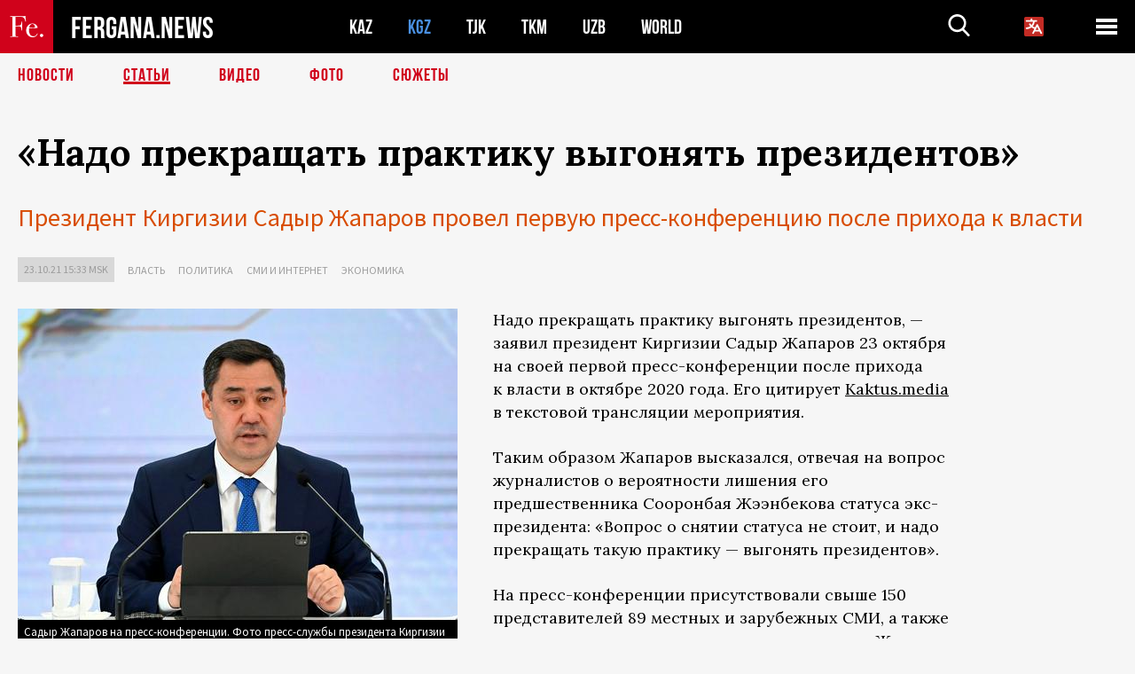

--- FILE ---
content_type: text/html; charset=UTF-8
request_url: https://fergana.media/articles/123516/?country=kg
body_size: 15808
content:
<!DOCTYPE html>
<html lang="ru">
<head>
<meta http-equiv="content-type" content="text/html; charset=UTF-8" />
<title>«Надо прекращать практику выгонять президентов»</title>
<meta name="description" content="Президент Киргизии Садыр Жапаров провел первую пресс-конференцию после прихода к власти" />
<meta name="viewport" content="width=device-width, initial-scale=1.0"/>
	<link rel="icon" type="image/png" href="/templates/images/favicon3.png" />
	<meta name="yandex-verification" content="a316808044713348" />
	<meta name="yandex-verification" content="b1c844c1412fd03d" />
	<meta name="google-site-verification" content="FBiz-D845GQ8T-l6MMSyN-8HyJ32JfO_glII0Pi6l_A" />
	<meta name="google-site-verification" content="T_BHGYR2MCTLiRaWb7wOp893S0DEcncvlk1XfU6LQ68" />
	<meta property="og:image" content="https://fergana.media/siteapi/media/images/6950caed-6278-40ea-97da-12bea6a6c980.jpeg"><meta property="og:type" content="website"><meta property="og:title" content="«Надо прекращать практику выгонять президентов»"><meta property="og:description" content="Президент Киргизии Садыр Жапаров провел первую пресс-конференцию после прихода к власти"><meta property="og:url" content="https://fergana.media/articles/123516/"><link rel="canonical" href="https://fergana.agency/articles/123516/">	

	<link href="/templates/css/style.css?1760012029" rel="stylesheet" type="text/css" />
<link href="/templates/css/common.css?1762426569" rel="stylesheet" type="text/css" />
	<style>
		.footer_updated .footer_updated__artradeLink {text-align: center}
		.footer_updated .footer_updated__artradeLink a {display: inline-block}
		@media (min-width: 761px) {
			.donate {
				margin-top: -15px;
			}
		}
		.donate {background: #fff url('/templates/images/quote.svg') no-repeat 35px bottom;
			color: #000000;
			font-family: "Lora";
			font-size: 18px;
			font-weight: 400;
			line-height: 26px;
			padding:20px 35px 40px}
		.donate_title {font-size: 42px; line-height: 1.3; font-weight: 700; font-family:"Source Sans Pro", sans-serif;}
		.donate_text {padding: 18px 0 22px}
		.donate_link {display:block; text-align:center; padding: 10px;
			text-transform: uppercase ;
			color:#fff;
			background: radial-gradient(93.76% 93.76% at 109.79% 114.55%, #FFFFFF 0%, rgba(255, 255, 255, 0.0001) 100%), #D1021B;
			background-blend-mode: soft-light, normal;
			box-shadow: 0px 4px 20px -4px rgba(0, 0, 0, 0.296301);
			font-size: 18px;
			border-radius: 4px; }
	</style>
	
	
		<!-- Global site tag (gtag.js) - Google Analytics -->
<script async src="https://www.googletagmanager.com/gtag/js?id=G-W6BGJZBV09"></script>
<script>
	window.dataLayer = window.dataLayer || [];
	function gtag(){dataLayer.push(arguments);}
	gtag('js', new Date());

	gtag('config', 'G-W6BGJZBV09');
</script>
<!-- Yandex.Metrika counter --> <script type="text/javascript">     (function(m,e,t,r,i,k,a){         m[i]=m[i]||function(){(m[i].a=m[i].a||[]).push(arguments)};         m[i].l=1*new Date();         for (var j = 0; j < document.scripts.length; j++) {if (document.scripts[j].src === r) { return; }}         k=e.createElement(t),a=e.getElementsByTagName(t)[0],k.async=1,k.src=r,a.parentNode.insertBefore(k,a)     })(window, document,'script','https://mc.yandex.ru/metrika/tag.js?id=104663068', 'ym');      ym(104663068, 'init', {ssr:true, webvisor:true, clickmap:true, ecommerce:"dataLayer", accurateTrackBounce:true, trackLinks:true}); </script> <noscript><div><img src="https://mc.yandex.ru/watch/104663068" style="position:absolute; left:-9999px;" alt="" /></div></noscript> <!-- /Yandex.Metrika counter -->


		<script async src="https://pagead2.googlesyndication.com/pagead/js/adsbygoogle.js?client=ca-pub-4087140614498415"
			crossorigin="anonymous"></script>
 </head>

<body class="lang_ru mobile-head-is-visible ">
<div class="out  lang_ru">
	<script type="text/javascript">
	function getCookie(name) {
		var matches = document.cookie.match(new RegExp(
			"(?:^|; )" + name.replace(/([\.$?*|{}\(\)\[\]\\\/\+^])/g, '\\$1') + "=([^;]*)"
		));
		return matches ? decodeURIComponent(matches[1]) : undefined;
	}
</script>
<header class="header">
	<div class="mobile-header-scroll js-mobile-header-scroll">
		<div class="mobile-header-scroll__container">
			<a href="/" class="mobile-header-scroll__logo">
				<svg class="svg-icon">
					<use xmlns:xlink="http://www.w3.org/1999/xlink" xlink:href="/templates/images/sprite.svg?1#logoFe"></use>
				</svg>
			</a>
			<a href="/" class="mobile-header-scroll__text">
				FERGANA.NEWS
			</a>
			<div class="mobile-header-scroll__langs">
					<div class='languages_block'>
		<div class='languages_block_btn'>
			<span>
				<svg width="22" height="22" viewBox="0 0 18 18" fill="none" xmlns="http://www.w3.org/2000/svg">
					<path d="M12 9.17719L13.4119 12H10.5881L11.1844 10.8094L12 9.17719ZM18 1.5V16.5C18 16.8978 17.842 17.2794 17.5607 17.5607C17.2794 17.842 16.8978 18 16.5 18H1.5C1.10218 18 0.720644 17.842 0.43934 17.5607C0.158035 17.2794 0 16.8978 0 16.5V1.5C0 1.10218 0.158035 0.720644 0.43934 0.43934C0.720644 0.158035 1.10218 0 1.5 0H16.5C16.8978 0 17.2794 0.158035 17.5607 0.43934C17.842 0.720644 18 1.10218 18 1.5ZM16.4212 14.6644L12.6713 7.16437C12.609 7.03957 12.5133 6.93458 12.3947 6.86119C12.2761 6.7878 12.1394 6.74892 12 6.74892C11.8606 6.74892 11.7239 6.7878 11.6053 6.86119C11.4867 6.93458 11.391 7.03957 11.3287 7.16437L10.0931 9.6375C9.2983 9.48182 8.54453 9.16257 7.87969 8.7C8.91594 7.52683 9.55711 6.05756 9.7125 4.5H11.25C11.4489 4.5 11.6397 4.42098 11.7803 4.28033C11.921 4.13968 12 3.94891 12 3.75C12 3.55109 11.921 3.36032 11.7803 3.21967C11.6397 3.07902 11.4489 3 11.25 3H7.5V2.25C7.5 2.05109 7.42098 1.86032 7.28033 1.71967C7.13968 1.57902 6.94891 1.5 6.75 1.5C6.55109 1.5 6.36032 1.57902 6.21967 1.71967C6.07902 1.86032 6 2.05109 6 2.25V3H2.25C2.05109 3 1.86032 3.07902 1.71967 3.21967C1.57902 3.36032 1.5 3.55109 1.5 3.75C1.5 3.94891 1.57902 4.13968 1.71967 4.28033C1.86032 4.42098 2.05109 4.5 2.25 4.5H8.20125C8.05246 5.68338 7.5529 6.79515 6.76688 7.69219C6.43388 7.30345 6.15046 6.87486 5.92313 6.41625C5.83101 6.24448 5.67565 6.11532 5.48994 6.05612C5.30424 5.99693 5.10279 6.01235 4.92826 6.09913C4.75373 6.18591 4.61984 6.33722 4.55495 6.52101C4.49006 6.7048 4.49927 6.90663 4.58063 7.08375C4.86768 7.66259 5.22678 8.20282 5.64937 8.69156C4.65044 9.38223 3.46446 9.7515 2.25 9.75C2.05109 9.75 1.86032 9.82902 1.71967 9.96967C1.57902 10.1103 1.5 10.3011 1.5 10.5C1.5 10.6989 1.57902 10.8897 1.71967 11.0303C1.86032 11.171 2.05109 11.25 2.25 11.25C3.87819 11.2517 5.46222 10.7206 6.76031 9.73781C7.54576 10.3382 8.44434 10.7737 9.40219 11.0184L7.57875 14.6644C7.48974 14.8424 7.47509 15.0485 7.53803 15.2373C7.60097 15.4261 7.73635 15.5822 7.91437 15.6713C8.0924 15.7603 8.2985 15.7749 8.48732 15.712C8.67615 15.649 8.83224 15.5137 8.92125 15.3356L9.83813 13.5H14.1619L15.0787 15.3356C15.1228 15.4238 15.1838 15.5024 15.2583 15.567C15.3327 15.6315 15.4192 15.6808 15.5127 15.712C15.6062 15.7431 15.7049 15.7556 15.8032 15.7486C15.9015 15.7416 15.9975 15.7153 16.0856 15.6713C16.1738 15.6272 16.2524 15.5662 16.317 15.4917C16.3815 15.4173 16.4308 15.3308 16.462 15.2373C16.4931 15.1438 16.5056 15.0451 16.4986 14.9468C16.4916 14.8485 16.4653 14.7525 16.4212 14.6644Z"/>
				</svg>
			</span>
		</div>
		<ul class='languages_block_list'>
							<li><a href="https://en.fergana.media">English</a></li>
								<li><a href="https://uz.fergana.media">Ўзбекча</a></li>
								<li><a href="https://uzlat.fergana.media">O‘zbekcha</a></li>
								<li><a href="https://fr.fergana.media">Français</a></li>
								<li><a href="https://es.fergana.media">Español</a></li>
								<li><a href="https://it.fergana.media">Italiano</a></li>
								<li><a href="https://de.fergana.media">Deutsch</a></li>
								<li><a href="https://zh.fergana.media">中文</a></li>
						</ul>
	</div>
			</div>
		</div>
	</div>
	<div class="header_wrapper">
		<div class="header__container">
			<div class="header__left">
									<a href="/">
									<span class="header__logo head-logo">
													<div class="svg-wrapper">
								<svg class="svg-icon">
									<use xmlns:xlink="http://www.w3.org/1999/xlink" xlink:href="/templates/images/sprite.svg?1#logoFe"></use>
								</svg>
 							</div>
												<div class="head-logo__text">
							FERGANA.NEWS
						</div>
					</span>
									</a>
				
				<div class="header__countries head-countries">
					<ul>
						<li ><a href="/kz/">KAZ</a></li><li class="active"><a href="/kg/">KGZ</a></li><li ><a href="/tj/">TJK</a></li><li ><a href="/tm/">TKM</a></li><li ><a href="/uz/">UZB</a></li><li ><a href="/world/">WORLD</a></li>					</ul>
				</div>

			</div>

			<div class="header-info">
				<div class="header-info__search">
					<form action="/search/" method="get">
						<div class="header-info-form">
							<div class="header-info-form__item js-head-input">
								<input name="search" class="header-info-form__input js-head-search-input" type="text">
							</div>
							<div class="header-info-form__button">
								<button type="button" class="header-info-form__btn js-head-search">
									<svg class="svg-icon">
										<use xmlns:xlink="http://www.w3.org/1999/xlink" xlink:href="/templates/images/sprite.svg#search"></use>
									</svg>
								</button>
							</div>
						</div>
					</form>
				</div>
					<div class='languages_block'>
		<div class='languages_block_btn'>
			<span>
				<svg width="22" height="22" viewBox="0 0 18 18" fill="none" xmlns="http://www.w3.org/2000/svg">
					<path d="M12 9.17719L13.4119 12H10.5881L11.1844 10.8094L12 9.17719ZM18 1.5V16.5C18 16.8978 17.842 17.2794 17.5607 17.5607C17.2794 17.842 16.8978 18 16.5 18H1.5C1.10218 18 0.720644 17.842 0.43934 17.5607C0.158035 17.2794 0 16.8978 0 16.5V1.5C0 1.10218 0.158035 0.720644 0.43934 0.43934C0.720644 0.158035 1.10218 0 1.5 0H16.5C16.8978 0 17.2794 0.158035 17.5607 0.43934C17.842 0.720644 18 1.10218 18 1.5ZM16.4212 14.6644L12.6713 7.16437C12.609 7.03957 12.5133 6.93458 12.3947 6.86119C12.2761 6.7878 12.1394 6.74892 12 6.74892C11.8606 6.74892 11.7239 6.7878 11.6053 6.86119C11.4867 6.93458 11.391 7.03957 11.3287 7.16437L10.0931 9.6375C9.2983 9.48182 8.54453 9.16257 7.87969 8.7C8.91594 7.52683 9.55711 6.05756 9.7125 4.5H11.25C11.4489 4.5 11.6397 4.42098 11.7803 4.28033C11.921 4.13968 12 3.94891 12 3.75C12 3.55109 11.921 3.36032 11.7803 3.21967C11.6397 3.07902 11.4489 3 11.25 3H7.5V2.25C7.5 2.05109 7.42098 1.86032 7.28033 1.71967C7.13968 1.57902 6.94891 1.5 6.75 1.5C6.55109 1.5 6.36032 1.57902 6.21967 1.71967C6.07902 1.86032 6 2.05109 6 2.25V3H2.25C2.05109 3 1.86032 3.07902 1.71967 3.21967C1.57902 3.36032 1.5 3.55109 1.5 3.75C1.5 3.94891 1.57902 4.13968 1.71967 4.28033C1.86032 4.42098 2.05109 4.5 2.25 4.5H8.20125C8.05246 5.68338 7.5529 6.79515 6.76688 7.69219C6.43388 7.30345 6.15046 6.87486 5.92313 6.41625C5.83101 6.24448 5.67565 6.11532 5.48994 6.05612C5.30424 5.99693 5.10279 6.01235 4.92826 6.09913C4.75373 6.18591 4.61984 6.33722 4.55495 6.52101C4.49006 6.7048 4.49927 6.90663 4.58063 7.08375C4.86768 7.66259 5.22678 8.20282 5.64937 8.69156C4.65044 9.38223 3.46446 9.7515 2.25 9.75C2.05109 9.75 1.86032 9.82902 1.71967 9.96967C1.57902 10.1103 1.5 10.3011 1.5 10.5C1.5 10.6989 1.57902 10.8897 1.71967 11.0303C1.86032 11.171 2.05109 11.25 2.25 11.25C3.87819 11.2517 5.46222 10.7206 6.76031 9.73781C7.54576 10.3382 8.44434 10.7737 9.40219 11.0184L7.57875 14.6644C7.48974 14.8424 7.47509 15.0485 7.53803 15.2373C7.60097 15.4261 7.73635 15.5822 7.91437 15.6713C8.0924 15.7603 8.2985 15.7749 8.48732 15.712C8.67615 15.649 8.83224 15.5137 8.92125 15.3356L9.83813 13.5H14.1619L15.0787 15.3356C15.1228 15.4238 15.1838 15.5024 15.2583 15.567C15.3327 15.6315 15.4192 15.6808 15.5127 15.712C15.6062 15.7431 15.7049 15.7556 15.8032 15.7486C15.9015 15.7416 15.9975 15.7153 16.0856 15.6713C16.1738 15.6272 16.2524 15.5662 16.317 15.4917C16.3815 15.4173 16.4308 15.3308 16.462 15.2373C16.4931 15.1438 16.5056 15.0451 16.4986 14.9468C16.4916 14.8485 16.4653 14.7525 16.4212 14.6644Z"/>
				</svg>
			</span>
		</div>
		<ul class='languages_block_list'>
							<li><a href="https://en.fergana.media">English</a></li>
								<li><a href="https://uz.fergana.media">Ўзбекча</a></li>
								<li><a href="https://uzlat.fergana.media">O‘zbekcha</a></li>
								<li><a href="https://fr.fergana.media">Français</a></li>
								<li><a href="https://es.fergana.media">Español</a></li>
								<li><a href="https://it.fergana.media">Italiano</a></li>
								<li><a href="https://de.fergana.media">Deutsch</a></li>
								<li><a href="https://zh.fergana.media">中文</a></li>
						</ul>
	</div>
								<button class="header-info__menu js-head-burger">
					<span></span>
					<span></span>
					<span></span>
				</button>
							</div>
		</div>
				<div class="header-menu js-head-menu">
			<div class="header-menu__container">
					<div class="header-menu__item">
		<div class="header-menu__title"><a href="/state/">Государство</a></div>
		<ul class="list">				<li><a href="/power/">Власть</a></li>
								<li><a href="/politic/">Политика</a></li>
								<li><a href="/military/">Безопасность</a></li>
						</ul>
	</div>
	
	<div class="header-menu__item">
		<div class="header-menu__title"><a href="/people/">Люди</a></div>
		<ul class="list">				<li><a href="/media/">СМИ и интернет</a></li>
								<li><a href="/citizen/">Права человека</a></li>
								<li><a href="/migration/">Миграция</a></li>
								<li><a href="/society/">Общество</a></li>
								<li><a href="/religion/">Религия</a></li>
						</ul>
	</div>
	
	<div class="header-menu__item">
		<div class="header-menu__title"><a href="/civil/">Цивилизация</a></div>
		<ul class="list">				<li><a href="/travel/">Путешествия</a></li>
								<li><a href="/history/">История</a></li>
								<li><a href="/tech/">Наука и технологии</a></li>
								<li><a href="/cult/">Культура</a></li>
						</ul>
	</div>
	
	<div class="header-menu__item">
		<div class="header-menu__title"><a href="/natural/">Среда обитания</a></div>
		<ul class="list">				<li><a href="/ecology/">Экология</a></li>
								<li><a href="/water/">Вода</a></li>
						</ul>
	</div>
	
	<div class="header-menu__item">
		<div class="header-menu__title"><a href="/market/">Рынок</a></div>
		<ul class="list">				<li><a href="/roads/">Коммуникации</a></li>
								<li><a href="/busy/">Бизнес</a></li>
								<li><a href="/money/">Деньги</a></li>
								<li><a href="/cotton/">Хлопок</a></li>
								<li><a href="/economy/">Экономика</a></li>
						</ul>
	</div>
	

	<div class="header-menu__item">
		<div class="header-menu__title"><a href="/law/">Закон и порядок</a></div>
		<ul class="list">				<li><a href="/terror/">Терроризм</a></li>
								<li><a href="/court/">Суд</a></li>
								<li><a href="/corruption/">Коррупция</a></li>
								<li><a href="/crime/">Криминал</a></li>
						</ul>
	</div>
	

	<div class="header-menu__item">
		<div class="header-menu__title"><a href="/planet/">Вокруг</a></div>
		<ul class="list">				<li><a href="/china/">Китай</a></li>
								<li><a href="/osman/">Турция</a></li>
								<li><a href="/iran/">Иран</a></li>
								<li><a href="/rus/">Россия</a></li>
								<li><a href="/afgan/">Афганистан</a></li>
						</ul>
	</div>
	
	<div class="header-menu__item">
		<ul class="header-menu__all-titles">					<li><a href="/sport/">Спорт</a></li>
									<li><a href="/emergency/">ЧП</a></li>
									<li><a href="/cest/">Се ля ви</a></li>
						</ul>
	</div>


	<div class="header-menu__item">
		<ul class="header-menu__all-titles">
			<li><a href="/about/">Об агенстве</a></li>
					</ul>
	</div>
			</div>
			<div class="header-menu__close js-head-close">
				<svg class="svg-icon">
	                <use xmlns:xlink="http://www.w3.org/1999/xlink" xlink:href="/templates/images/sprite.svg#close"></use>
	            </svg>
			</div>
		</div>
			</div>
	<div class="navigation_wrapper js_nav">
	<nav class="navigation">
		<ul class="navigation-list">
							<li class="navigation-list__item ">
					<a class="navigation-list__link" href="/news/?country=kg">
						Новости					</a>
				</li>
								<li class="navigation-list__item navigation-list__item--active">
					<a class="navigation-list__link" href="/articles/?country=kg">
						Статьи					</a>
				</li>
								<li class="navigation-list__item ">
					<a class="navigation-list__link" href="/videos/?country=kg">
						Видео					</a>
				</li>
								<li class="navigation-list__item ">
					<a class="navigation-list__link" href="/photos/?country=kg">
						Фото					</a>
				</li>
							<li class="navigation-list__item ">
				<a class="navigation-list__link" href="/stories/?country=kg">
					СЮЖЕТЫ
				</a>
			</li>
					</ul>
	</nav>
</div>
</header>

	<div class="content">
				

		<div class="wrapper">
						
<section class="article">

	<div class="article-top">

		
		<h1>«Надо прекращать практику выгонять президентов»</h1>
				<div class="main-sub-title">Президент Киргизии Садыр Жапаров провел первую пресс-конференцию после прихода к власти</div>
						<div class="main-top-links">
			<ul class="main-top-links-list">
				

				<li class="main-top-links-list__item"><span
							class="main-top-links-list__text">23.10.21 15:33						msk</span>
				</li>
											<li class="main-top-links-list__item"><a class="main-top-links-list__link"
																	 href="/power/">Власть</a>
							</li>
														<li class="main-top-links-list__item"><a class="main-top-links-list__link"
																	 href="/politic/">Политика</a>
							</li>
														<li class="main-top-links-list__item"><a class="main-top-links-list__link"
																	 href="/media/">СМИ и интернет</a>
							</li>
														<li class="main-top-links-list__item"><a class="main-top-links-list__link"
																	 href="/economy/">Экономика</a>
							</li>
							
			</ul>
		</div>
			</div>

	
	<div class="article-content article-content--narrow article-content--narrow-right " data-count="1-41">
		<div class="article-content__image">
	<a href="https://fergana.media/siteapi/media/images/6950caed-6278-40ea-97da-12bea6a6c980.jpeg" data-fancybox="gallery">
		<img src="https://fergana.media/siteapi/media/images/6950caed-6278-40ea-97da-12bea6a6c980.jpeg?width=496">
	</a>
			<span>Садыр Жапаров на пресс-конференции. Фото пресс-службы президента Киргизии</span>
	</div>		<p>Надо прекращать практику выгонять президентов, — заявил президент Киргизии Садыр Жапаров 23&nbsp;октября на&nbsp;своей первой пресс-конференции после прихода к&nbsp;власти в&nbsp;октябре 2020 года. Его цитирует <a href="https://kaktus.media/doc/448175_press_konferenciia_prezidenta_sadyra_japarova_po_itogam_goda._tekstovaia_transliaciia.html" target="_blank">Kaktus.media</a> в&nbsp;текстовой трансляции мероприятия.</p><p>Таким образом Жапаров высказался, отвечая на&nbsp;вопрос журналистов о&nbsp;вероятности лишения его предшественника Сооронбая Жээнбекова статуса экс-президента: «Вопрос о&nbsp;снятии статуса не&nbsp;стоит, и&nbsp;надо прекращать такую практику — выгонять президентов».</p><p>На&nbsp;пресс-конференции присутствовали свыше 150 представителей 89&nbsp;местных и&nbsp;зарубежных СМИ, а&nbsp;также политологи, эксперты и&nbsp;члены правительства. Жапаров выступил с&nbsp;<a href="http://www.president.kg/ru/sobytiya/20988_prezident_sadir_ghaparov_na_bolshoy_press_konferencii_oboznachil_osnovnie_socialno_ekonomicheskie_pokazateli_strani" target="_blank">итоговым докладом</a>, затем началась процедура вопросов и&nbsp;ответов.</p><p>***</p><p>Доклад президент начал с&nbsp;напоминания о&nbsp;событиях осени 2020 года, когда в&nbsp;Кыргызстане сменилось правительство и&nbsp;страна перешла на&nbsp;президентскую форму правления.</p><h2 class="h2--border"><span>«Мы упразднили старую, лживую систему, извратившую народные чаяния об&nbsp;истинно партийных принципах и&nbsp;освоившую практику продажи первых мест в&nbsp;списках партий, превратив это в&nbsp;источник коррупции», — сообщил Жапаров.</span></h2><p>В&nbsp;2020 году из-за последствий пандемии COVID-19 темпы экономического роста Киргизии снизились на&nbsp;8,6%, что стало худшим показателем за&nbsp;последние двадцать лет. Многие предприятия прекратили работу, резко упало поступление инвестиций. Дефицит госбюджета возрос втрое и&nbsp;составил 20&nbsp;млрд сомов ($236 млн). «И именно в&nbsp;такой сложной, тяжелой ситуации я&nbsp;приступил к&nbsp;исполнению своих обязанностей президента», — подчеркнул Жапаров.</p><p></p><div class="gallery">
	<ul class="gallery-thumbs js-gallery-thumbs">
				<li class="gallery-thumbs__item">
			<div class="gallery-thumbs__image"><img src="https://fergana.media/siteapi/media/images/c117edc5-ab19-43ed-a1a7-aa0f8e347634.jpeg?width=120&height=89" alt=""></div>
			<div class="gallery-thumbs__count js-thumbs-count">
				<span class="gallery-thumbs__count-current js-thumbs-count-current"></span>
			</div>
		</li>
				<li class="gallery-thumbs__item">
			<div class="gallery-thumbs__image"><img src="https://fergana.media/siteapi/media/images/3facbbe1-2317-4c79-81a0-517381edd2ef.jpeg?width=120&height=89" alt=""></div>
			<div class="gallery-thumbs__count js-thumbs-count">
				<span class="gallery-thumbs__count-current js-thumbs-count-current"></span>
			</div>
		</li>
			</ul>
	<div class="gallery-main-wrapper">
		<ul class="gallery-main js-gallery-main">
						<li class="gallery-main__item">
								<a href="https://fergana.media/siteapi/media/images/c117edc5-ab19-43ed-a1a7-aa0f8e347634.jpeg" class="gallery-main__image" data-fancybox="gallery">
					<img src="https://fergana.media/siteapi/media/images/c117edc5-ab19-43ed-a1a7-aa0f8e347634.jpeg?width=920&height=644">
				</a>
									<p>Фото пресс-службы президента Киргизии</p>
							</li>
						<li class="gallery-main__item">
								<a href="https://fergana.media/siteapi/media/images/3facbbe1-2317-4c79-81a0-517381edd2ef.jpeg" class="gallery-main__image" data-fancybox="gallery">
					<img src="https://fergana.media/siteapi/media/images/3facbbe1-2317-4c79-81a0-517381edd2ef.jpeg?width=920&height=644">
				</a>
									<p>Фото пресс-службы президента Киргизии</p>
							</li>
					</ul>
		<div class="gallery-main-btns">
			<div class="gallery-main-btns__prev">
				<button class="gallery-main-btns__slick-prev js-slick-prev"></button>
			</div>
			<div class="gallery-main-btns__next">
				<button class="gallery-main-btns__slick-next js-slick-next"></button>
			</div>
		</div>
	</div>
</div><p></p><p>Для поддержки бизнеса было выдано кредитов на&nbsp;3,6 млрд сомов ($42,4 млн). При поддержке международных финансовых институтов было принято решение о&nbsp;предоставлении предприятиям малого и&nbsp;среднего бизнеса беспроцентных кредитов на&nbsp;$72 млн. В&nbsp;рамках программы «Финансирование сельского хозяйства» предоставлено более 10&nbsp;тысяч льготных кредитов на&nbsp;5,8 млрд  сомов ($68,4 млн).</p><p>Идет процесс возрождения производства на&nbsp;Айдаркенском ртутном и&nbsp;Кадамджайском сурьмяном комбинатах, которые долгие годы простаивали. Ожидается создание тысяч рабочих мест. Рассматривается вопрос о&nbsp;строительстве киргизско-российского совместного предприятия по&nbsp;сборке автобусов, электробусов и&nbsp;грузовых автомобилей. В&nbsp;ближайшее время в&nbsp;Кыргызстане начнется сборка бульдозеров, электромобилей, бронеавтомобилей и&nbsp;беспилотных летательных аппаратов (БПЛА).</p><p>Подписан договор об&nbsp;увеличении объема импортируемого из&nbsp;России в&nbsp;Кыргызстан бензина. До&nbsp;конца в&nbsp;республику из&nbsp;России завезут 190 тысяч тонн бензина и&nbsp;65&nbsp;тысяч тонн дизельного топлива.</p><h2 class="h2--border"><span>В&nbsp;рамках борьбы с&nbsp;коррупцией велось расследование по&nbsp;854 делам в&nbsp;порядке досудебного производства. Сумма возмещения нанесенного ущерба составила 7,464 млрд сомов ($88 млн).</span></h2><p>Повышены размеры пенсий и&nbsp;пособий, зарплаты врачей, военных, милиционеров, работников культуры и&nbsp;Генеральной прокуратуры. Начиная с&nbsp;октября 2021 года, процентные ставки по&nbsp;предоставленным ранее ипотечным кредитам будут поэтапно снижаться с&nbsp;6-8% до&nbsp;4-6% годовых.</p><p>На&nbsp;борьбу с&nbsp;пандемией COVID-19 в&nbsp;текущем году направили 3&nbsp;млрд сомов ($35,4 млн). Построены три стационара, девять отремонтированы, открыты 900 пунктов вакцинации, приобретается медицинская техника. Закуплено 2,4 млн доз вакцин. </p><p>В&nbsp;стране построено 47&nbsp;школ и&nbsp;17&nbsp;детских садов, еще 9&nbsp;школ строят при&nbsp;помощи России. Завершается строительство автомагистрали «Север — Юг».  «Также по&nbsp;моему решению начались строительные работы на&nbsp;автомобильной дороге Балыкчы – Боконбаево – Каракол, и&nbsp;впервые с&nbsp;момента провозглашения независимости Кыргызстана этим занимаются только отечественные дорожно-строительные компании», — сообщил Жапаров.</p><p></p><div class="gallery">
	<ul class="gallery-thumbs js-gallery-thumbs">
				<li class="gallery-thumbs__item">
			<div class="gallery-thumbs__image"><img src="https://fergana.media/siteapi/media/images/a6cd5786-eaa4-4edf-951e-d35b6006a970.jpeg?width=120&height=89" alt=""></div>
			<div class="gallery-thumbs__count js-thumbs-count">
				<span class="gallery-thumbs__count-current js-thumbs-count-current"></span>
			</div>
		</li>
				<li class="gallery-thumbs__item">
			<div class="gallery-thumbs__image"><img src="https://fergana.media/siteapi/media/images/5b1940cb-6e66-43f6-9cc6-4a8341f42482.jpeg?width=120&height=89" alt=""></div>
			<div class="gallery-thumbs__count js-thumbs-count">
				<span class="gallery-thumbs__count-current js-thumbs-count-current"></span>
			</div>
		</li>
			</ul>
	<div class="gallery-main-wrapper">
		<ul class="gallery-main js-gallery-main">
						<li class="gallery-main__item">
								<a href="https://fergana.media/siteapi/media/images/a6cd5786-eaa4-4edf-951e-d35b6006a970.jpeg" class="gallery-main__image" data-fancybox="gallery">
					<img src="https://fergana.media/siteapi/media/images/a6cd5786-eaa4-4edf-951e-d35b6006a970.jpeg?width=920&height=644">
				</a>
									<p>Фото пресс-службы президента Киргизии</p>
							</li>
						<li class="gallery-main__item">
								<a href="https://fergana.media/siteapi/media/images/5b1940cb-6e66-43f6-9cc6-4a8341f42482.jpeg" class="gallery-main__image" data-fancybox="gallery">
					<img src="https://fergana.media/siteapi/media/images/5b1940cb-6e66-43f6-9cc6-4a8341f42482.jpeg?width=920&height=644">
				</a>
									<p>Фото пресс-службы президента Киргизии</p>
							</li>
					</ul>
		<div class="gallery-main-btns">
			<div class="gallery-main-btns__prev">
				<button class="gallery-main-btns__slick-prev js-slick-prev"></button>
			</div>
			<div class="gallery-main-btns__next">
				<button class="gallery-main-btns__slick-next js-slick-next"></button>
			</div>
		</div>
	</div>
</div><p></p><p>Говоря о&nbsp;ситуации в&nbsp;энергосекторе, он&nbsp;сообщил, что в&nbsp;семи регионах Кыргызстана начались работы по&nbsp;сооружению малых ГЭС силами внутренних инвесторов, а&nbsp;на&nbsp;Кировском водохранилище строится Бала-Саруйская ГЭС. Завершены строительные работы в&nbsp;рамках проекта «Улучшение энергообеспеченности массива Арка в&nbsp;Баткенской области», и&nbsp;это дало региону полную энергетическую независимость.</p><p>Затронув тему киргизов, которые живут в&nbsp;Афганистане, Жапаров напомнил, что Киргизия дважды отправляла им&nbsp;гуманитарную помощь. «В сентябре этого года кыргызская делегация доставила в&nbsp;город Кабул 40&nbsp;тонн груза гуманитарной помощи и&nbsp;обсудила с&nbsp;руководством движения “Талибан” вопросы безопасности. А&nbsp;в&nbsp;октябре киргизским соотечественникам, населяющим афганский Малый и&nbsp;Большой Памир, было доставлено 95&nbsp;тонн гуманитарных грузов», — рассказал президент Кыргызстана.</p><p>Позже, отвечая на&nbsp;вопросы журналистов, Жапаров <a href="https://tass.ru/mezhdunarodnaya-panorama/12744693" target="_blank">сообщил</a> о&nbsp;планах перевезти из&nbsp;Афганистана всех этнических кыргызов, их&nbsp;разместят в&nbsp;домах, строительство которых начнется в&nbsp;ближайшее время.</p><p>В&nbsp;своем докладе президент рассказал также об&nbsp;успехах во&nbsp;внешней политике, разработке новых концепции национальной безопасности и&nbsp;военной доктрины, отдельно остановился на&nbsp;помощи жителям сел на&nbsp;границе с&nbsp;Таджикистаном после <a href="https://fergana.media/news/122063/" target="_blank">«баткенских событий»</a> и&nbsp;других темах. С&nbsp;полным текстом доклада можно ознакомиться <a href="http://www.president.kg/sys/media/download/114749/" target="_blank">по этой ссылке</a>.</p><p>***</p><p>Из&nbsp;ответов на&nbsp;вопросы журналистов стало известно, в&nbsp;частности, что открывать американскую военную базу в&nbsp;Киргизии <a href="https://kaktus.media/doc/448198_sadyr_japarov_schitaet_chto_amerikanskoy_voennoy_bazy_v_kyrgyzstane_byt_ne_doljno.html" target="_blank">не намерены</a>.</p>					<aside class="news-aside news-aside--right news-aside--single js-news-aside-desktop">
								<div class="news-aside__wrapper desktop_only ">
		<ul class="news-aside-list" style="margin-top: 0px">
		<div class="main-title-red">14.01.2026</div>
			<li class="news-aside-list__item">
			<div class="news-aside-list__time">23:49</div>
			<div class="news-aside-list__title">
				<a href="/news/144665/?country=kg">Власти США приостановили выдачу иммиграционных виз гражданам России, Казахстана, Кыргызстана и Узбекистана</a>
			</div>
		</li>
		<li class="news-aside-list__item">
			<div class="news-aside-list__time">12:43</div>
			<div class="news-aside-list__title">
				<a href="/news/144621/?country=kg">Пресс-секретарь президента Кыргызстана разъяснил молчание по поводу высказываний Соловьева</a>
			</div>
		</li>
		<li class="news-aside-list__item">
			<div class="news-aside-list__time">12:04</div>
			<div class="news-aside-list__title">
				<a href="/news/144620/?country=kg">Задержанного за махинации экс-главу налоговой службы Кыргызстана оштрафовали и отпустили</a>
			</div>
		</li>
	<div class="main-title-red">13.01.2026</div>
			<li class="news-aside-list__item">
			<div class="news-aside-list__time">09:06</div>
			<div class="news-aside-list__title">
				<a href="/news/144569/?country=kg">Новая пошлина Трампа в 25% за бизнес с Ираном ударит по странам Центральной Азии</a>
			</div>
		</li>
	<div class="main-title-red">12.01.2026</div>
			<li class="news-aside-list__item">
			<div class="news-aside-list__time">17:05</div>
			<div class="news-aside-list__title">
				<a href="/news/144541/?country=kg">Соловьев назвал Центральную Азию «нашей» и допустил проведение СВО в зонах влияния России</a>
			</div>
		</li>
	<div class="main-title-red">09.01.2026</div>
			<li class="news-aside-list__item">
			<div class="news-aside-list__time">10:17</div>
			<div class="news-aside-list__title">
				<a href="/news/144477/?country=kg">Вице-премьер Кыргызстана предложил пересмотреть визовый режим для граждан США</a>
			</div>
		</li>
	<div class="main-title-red">08.01.2026</div>
			<li class="news-aside-list__item">
			<div class="news-aside-list__time">16:25</div>
			<div class="news-aside-list__title">
				<a href="/news/144466/?country=kg">Трамп поддержал законопроект о санкциях против Китая и Индии за сделки с нефтью РФ</a>
			</div>
		</li>
	<div class="main-title-red">07.01.2026</div>
			<li class="news-aside-list__item">
			<div class="news-aside-list__time">12:09</div>
			<div class="news-aside-list__title">
				<a href="/news/144443/?country=kg">Граждан Туркменистана обязали вносить залог до $15 тысяч за оформление визы в США</a>
			</div>
		</li>
	</ul>
	<div class="news-aside__all">
		<a href="/news/?country=kg">Все новости</a>
	</div>
</div>
			</aside>
					<h2 class="h2--border"><span>«У нас расположена военная база России. В&nbsp;2014 году было расторгнуто соглашение о&nbsp;базе США. Одной базы достаточно. Мы&nbsp;не&nbsp;будем играть в&nbsp;кошки-мышки между двумя державами, располагая на&nbsp;своей территории их&nbsp;базы», — заявил президент.</span></h2><p>Отвечая на&nbsp;вопрос о&nbsp;прослушке гражданских активистов, политиков и&nbsp;юристов, Жапаров отметил, что это мировая практика. «Все законно, с&nbsp;санкции суда. Это мировая практика. Если человек говорит об&nbsp;оружии и&nbsp;выводе людей на&nbsp;улицы, естественно, органы примут меры», — цитирует Жапарова <a href="https://24.kg/vlast/211403_sadyir_japarov_obeschaet_obespechit_vkyirgyizstane_svobodu_slova/" target="_blank">24.kg</a>.</p><blockquote>Президент пообещал, что свобода слова в&nbsp;стране сохранится и&nbsp;он&nbsp;не&nbsp;допустит преследования журналистов.</blockquote><p>«За год хоть одного журналиста необоснованно вызвали на&nbsp;допрос? Нет. Я&nbsp;всем говорю: что бы&nbsp;о&nbsp;вас ни&nbsp;писали, уповайте на&nbsp;бога. Сами знаете, раньше власть подавала на&nbsp;вас в&nbsp;суд многомиллионные иски. Вы&nbsp;же&nbsp;ходили по&nbsp;судам, не&nbsp;могли выезжать из&nbsp;страны... Народ сам все знает. Вот меня тоже очерняют. Несколько сайтов всегда пишут плохо обо мне. Это потому, что я&nbsp;закрыл их&nbsp;источники финансирования. Оказывается, их&nbsp;поддерживал MegaCom, аэропорт и&nbsp;«Кумтор», — поведал Жапаров.</p><p></p><div class="gallery">
	<ul class="gallery-thumbs js-gallery-thumbs">
				<li class="gallery-thumbs__item">
			<div class="gallery-thumbs__image"><img src="https://fergana.media/siteapi/media/images/2ccbd42f-88b9-408a-ae1f-1fe5dc0d425a.jpeg?width=120&height=89" alt=""></div>
			<div class="gallery-thumbs__count js-thumbs-count">
				<span class="gallery-thumbs__count-current js-thumbs-count-current"></span>
			</div>
		</li>
				<li class="gallery-thumbs__item">
			<div class="gallery-thumbs__image"><img src="https://fergana.media/siteapi/media/images/e0e73bdb-fc9c-46ed-aed9-219f90d3b322.jpeg?width=120&height=89" alt=""></div>
			<div class="gallery-thumbs__count js-thumbs-count">
				<span class="gallery-thumbs__count-current js-thumbs-count-current"></span>
			</div>
		</li>
			</ul>
	<div class="gallery-main-wrapper">
		<ul class="gallery-main js-gallery-main">
						<li class="gallery-main__item">
								<a href="https://fergana.media/siteapi/media/images/2ccbd42f-88b9-408a-ae1f-1fe5dc0d425a.jpeg" class="gallery-main__image" data-fancybox="gallery">
					<img src="https://fergana.media/siteapi/media/images/2ccbd42f-88b9-408a-ae1f-1fe5dc0d425a.jpeg?width=920&height=644">
				</a>
									<p>Фото пресс-службы президента Киргизии</p>
							</li>
						<li class="gallery-main__item">
								<a href="https://fergana.media/siteapi/media/images/e0e73bdb-fc9c-46ed-aed9-219f90d3b322.jpeg" class="gallery-main__image" data-fancybox="gallery">
					<img src="https://fergana.media/siteapi/media/images/e0e73bdb-fc9c-46ed-aed9-219f90d3b322.jpeg?width=920&height=644">
				</a>
									<p>Фото пресс-службы президента Киргизии</p>
							</li>
					</ul>
		<div class="gallery-main-btns">
			<div class="gallery-main-btns__prev">
				<button class="gallery-main-btns__slick-prev js-slick-prev"></button>
			</div>
			<div class="gallery-main-btns__next">
				<button class="gallery-main-btns__slick-next js-slick-next"></button>
			</div>
		</div>
	</div>
</div><p></p><p>На&nbsp;вопрос о&nbsp;религии в&nbsp;жизни государства президент <a href="https://kaktus.media/doc/448184_sadyr_japarov_vnov_skazal_o_neobhodimosti_religiovedeniia_v_shkolnoy_programme.html" target="_blank">ответил</a>, что жить нужно по&nbsp;закону, а&nbsp;вопросы религии и&nbsp;правительства не&nbsp;должны пересекаться. По&nbsp;поводу ношения школьниками так называемой религиозной одежды Жапаров сказал, что должна быть свобода выбора. «В прошлом году я&nbsp;сказал так, и&nbsp;меня раскритиковали, и&nbsp;опять раскритикуют. В&nbsp;школах надо ввести религиоведение не&nbsp;только по&nbsp;исламу, но&nbsp;и&nbsp;по&nbsp;другим религиям. Учителя должны обучать этому, и&nbsp;тогда будет мир», — заявил президент.</p><blockquote>Отвечая на&nbsp;вопрос, можно ли&nbsp;провести честные выборы в&nbsp;Жогорку Кенеш (в парламент, назначены на&nbsp;28&nbsp;ноября), если кандидаты заявляют, что они из&nbsp;партии власти, Жапаров призвал не&nbsp;голосовать за&nbsp;таких политиков.</blockquote><p><span style="font-weight:bold;">«</span>Если кто-то будет говорить, что кандидат из&nbsp;провластной партии, не&nbsp;голосуйте за&nbsp;эту партию. Нам надо создать прецедент проведения открытых и&nbsp;честных выборов. Все революции были из-за грязных выборов. У&nbsp;нас 3&nbsp;млн избирателей, они тоже не&nbsp;должны продавать голоса. Я&nbsp;и&nbsp;правоохранительные органы будем обеспечивать отсутствие админресурса», — пообещал президент. И&nbsp;привел пример: «Мне пришла докладная: один из&nbsp;акимов работает на&nbsp;одного кандидата. Мы&nbsp;его в&nbsp;понедельник снимем с&nbsp;работы. Если кто-то из&nbsp;чиновников будет лоббировать интересы кандидатов, мы&nbsp;с&nbsp;ним сразу же&nbsp;будем прощаться».</p><h2 class="h2--border"><span>На&nbsp;вопрос о&nbsp;ситуации с&nbsp;криминалом в&nbsp;Кыргызстане Жапаров <a href="https://kaktus.media/doc/448191_sadyr_japarov:_ves_kriminal_my_likvidirovali.html" target="_blank">ответил</a>: «Весь криминал мы&nbsp;ликвидировали. Если кто-то где-то вымогает, то&nbsp;можете об&nbsp;этом нам говорить».</span></h2><p>И&nbsp;добавил, что воры в&nbsp;законе «есть везде». «В СССР было такое. Они есть в&nbsp;разных сферах, но&nbsp;у&nbsp;нас есть силы их&nbsp;удержать», — подчеркнул Жапаров.</p><p>Комментируя <a href="https://fergana.media/news/123393/" target="_blank">похищение</a> 31&nbsp;мая президента сети лицеев «Сапат» Орхана Инанды, о&nbsp;доставке которого в&nbsp;Турцию позже <a href="https://fergana.media/news/122375/" target="_blank">сообщил</a> президент этой страны Реджеп Эрдоган, Жапаров назвал инцидент упущением киргизских спецслужб.</p><p>«Когда мы&nbsp;пришли к&nbsp;власти, Камчыбек Ташиев предупреждал его [Орхана Инанды] о&nbsp;том, чтобы он&nbsp;не&nbsp;ходил без охраны. Глава ГКНБ посоветовал ему постоянно находиться рядом с&nbsp;двумя-тремя охранниками. Орхан Инанды сказал, что в&nbsp;курсе о&nbsp;том, что происходит, рассказал, что его пытались похитить. Его из&nbsp;Оша тоже пытались вывезти еще несколько лет назад. Конечно, есть упущение и&nbsp;наших спецслужб в&nbsp;том, что они вовремя не&nbsp;взяли на&nbsp;контроль это дело», — <a href="https://24.kg/vlast/211408_prezident_prokommentiroval_pohischenie_orhana_inandyi/" target="_blank">признал</a> Жапаров.</p><p>Пресс-конференция шла почти четыре часа. Транслировалась на&nbsp;государственных телеканалах и&nbsp;в&nbsp;социальных сетях в&nbsp;прямом эфире. Президент Киргизии <a href="https://ru.sputnik.kg/Kyrgyzstan/20211023/1054316998/kyrgyzstan-sadyr-zhaparov-press-konferentsiya-onlayn-reportazh.html" target="_blank">успел ответить</a> на&nbsp;вопросы представителей 56&nbsp;местных и&nbsp;зарубежных СМИ.</p>		
		
	<style>
		.socials_links {color:red; font-weight: bold; font-size: 19px; line-height: 1.5; padding-bottom: 30px}
		.socials_links a {color: red; text-decoration: underline}
	</style>
	<div class="socials_links">
		* Больше новостей из стран Центральной Азии - в
		👉&nbsp;<a href="https://t.me/fergananews" target="_blank">Telegram</a> и
		👉&nbsp;<a href="https://dzen.ru/fergana" target="_blank">Дзен</a>!
			</div>


<div class="fe-logo">
	<svg class="svg-icon">
		<use xmlns:xlink="http://www.w3.org/1999/xlink" xlink:href="/templates/images/sprite.svg#logoFe-red"></use>
	</svg>
</div>

			<!-- uSocial -->
	<script async src="https://usocial.pro/usocial/usocial.js?v=6.1.4"; data-script="usocial" charset="utf-8"></script>
	<div class="uSocial-Share" data-pid="9a2aad2f5df95bce08107e726dcbf165" data-type="share" data-options="round-rect,style1,default,absolute,horizontal,size48,eachCounter0,counter0" data-social="telegram,vk,ok,twi,email" data-mobile="vi,wa,sms"></div>
	<!-- /uSocial -->

		
					<!-- bottom -->
		<script async src="https://pagead2.googlesyndication.com/pagead/js/adsbygoogle.js?client=ca-pub-4087140614498415"
	        crossorigin="anonymous"></script>


	<div class="" style="padding-bottom: 10px">

		<ins class="adsbygoogle"
			 style="display:block; text-align:center;"
			 data-ad-layout="in-article"
			 data-ad-format="fluid"
			 data-ad-client="ca-pub-4087140614498415"
			 data-ad-slot="1035203854"></ins>
		<script>
			(adsbygoogle = window.adsbygoogle || []).push({});
		</script>
	</div>
				<div class="news-mobile-wrapper">
				<div class="news-aside-mobile js-news-aside-mobile"></div>
				<div class="news-article-mobile js-news-article-mobile"></div>
			</div>
			</section>
		
<div class="longgrids">
	<div class="main-title-red">Читайте также</div>
	<ul class="longgrids-list longgrids-list--index">
		<li class="longgrids-list__item">
	<a href="/articles/144098/?country=kg" class="longgrids-list__container">
		<div class="longgrids-list__image longgrids-list__image--bg longgrids-list__image--blackout4">
						<img class="longgrids-list__image-full" src="https://fergana.media/siteapi/media/images/14669288-6797-4c5c-a912-5ff153d9f3ee.png?height=300">
			<div class="longgrids-list__main-text">
				<div class="longgrids-list__main-top">
					<div class="longgrids-list__main-date">24 декабря</div>
					<div class="longgrids-list__main-date mobile">24.12</div>
					<div class="longgrids-list__main-author">Александр Троицкий</div>
				</div>
			</div>
								</div>
		<div class="longgrids-list__content">
			<div class="longgrids-list__main-title">
				Очищать и&nbsp;ZIYAть			</div>
			<div class="longgrids-list__sub-title">
				Что Китай может предложить странам Центральной Азии в&nbsp;сфере «зеленой» экономики			</div>
		</div>
	</a>
</li>
<li class="longgrids-list__item">
	<a href="/photos/144132/?country=kg" class="longgrids-list__container">
		<div class="longgrids-list__image longgrids-list__image--bg longgrids-list__image--blackout4">
						<img class="longgrids-list__image-full" src="https://fergana.media/siteapi/media/images/6a146aeb-c29c-494c-adf3-7c1385acb26f.jpeg?height=300">
			<div class="longgrids-list__main-text">
				<div class="longgrids-list__main-top">
					<div class="longgrids-list__main-date">22 декабря</div>
					<div class="longgrids-list__main-date mobile">22.12</div>
					<div class="longgrids-list__main-author"></div>
				</div>
			</div>
						<div class="main-photo_type">
	<svg class="svg-icon">
		<use xmlns:xlink="http://www.w3.org/1999/xlink" xlink:href="/templates/images/sprite.svg#photo-camera"></use>
	</svg>
	<span>Фото</span>
</div>
		</div>
		<div class="longgrids-list__content">
			<div class="longgrids-list__main-title">
				Токийский драйв			</div>
			<div class="longgrids-list__sub-title">
				Япония инвестирует около $20 млрд в&nbsp;проекты в&nbsp;странах Центральной Азии в&nbsp;течение пяти лет			</div>
		</div>
	</a>
</li>
<li class="longgrids-list__item">
	<a href="/articles/143891/?country=kg" class="longgrids-list__container">
		<div class="longgrids-list__image longgrids-list__image--bg longgrids-list__image--blackout4">
						<img class="longgrids-list__image-full" src="https://fergana.media/siteapi/media/images/e153a684-c777-4dad-9bca-fae1e1de41a5.jpeg?height=300">
			<div class="longgrids-list__main-text">
				<div class="longgrids-list__main-top">
					<div class="longgrids-list__main-date">17 декабря</div>
					<div class="longgrids-list__main-date mobile">17.12</div>
					<div class="longgrids-list__main-author"></div>
				</div>
			</div>
								</div>
		<div class="longgrids-list__content">
			<div class="longgrids-list__main-title">
				Сакэ на&nbsp;шестерых			</div>
			<div class="longgrids-list__sub-title">
				Сближение центральноазиатских республик с&nbsp;Японией таит в&nbsp;себе подводные камни			</div>
		</div>
	</a>
</li>
<li class="longgrids-list__item">
	<a href="/articles/143295/?country=kg" class="longgrids-list__container">
		<div class="longgrids-list__image longgrids-list__image--bg longgrids-list__image--blackout4">
						<img class="longgrids-list__image-full" src="https://fergana.media/siteapi/media/images/5c3c9a48-114e-4ab9-89f4-c66ee9892a93.jpeg?height=300">
			<div class="longgrids-list__main-text">
				<div class="longgrids-list__main-top">
					<div class="longgrids-list__main-date">27 ноября</div>
					<div class="longgrids-list__main-date mobile">27.11</div>
					<div class="longgrids-list__main-author"></div>
				</div>
			</div>
								</div>
		<div class="longgrids-list__content">
			<div class="longgrids-list__main-title">
				Азербайджанский патч для&nbsp;С5			</div>
			<div class="longgrids-list__sub-title">
				Ильхам Алиев стал своим в&nbsp;Центральной Азии 			</div>
		</div>
	</a>
</li>
<li class="longgrids-list__item">
	<a href="/articles/143058/?country=kg" class="longgrids-list__container">
		<div class="longgrids-list__image longgrids-list__image--bg longgrids-list__image--blackout4">
						<img class="longgrids-list__image-full" src="https://fergana.media/siteapi/media/images/c2e38263-982d-4ecb-8f53-df705899ac97.jpeg?height=300">
			<div class="longgrids-list__main-text">
				<div class="longgrids-list__main-top">
					<div class="longgrids-list__main-date">24 ноября</div>
					<div class="longgrids-list__main-date mobile">24.11</div>
					<div class="longgrids-list__main-author"></div>
				</div>
			</div>
								</div>
		<div class="longgrids-list__content">
			<div class="longgrids-list__main-title">
				Плохой хороший китаец			</div>
			<div class="longgrids-list__sub-title">
				Почему драка — не&nbsp;единственный способ народной дипломатии в&nbsp;общении с&nbsp;гражданами КНР			</div>
		</div>
	</a>
</li>
<li class="longgrids-list__item">
	<a href="/articles/142842/?country=kg" class="longgrids-list__container">
		<div class="longgrids-list__image longgrids-list__image--bg longgrids-list__image--blackout4">
						<img class="longgrids-list__image-full" src="https://fergana.media/siteapi/media/images/e6ec9dd8-2f0b-4b28-8bc6-5cc5181f9a01.jpeg?height=300">
			<div class="longgrids-list__main-text">
				<div class="longgrids-list__main-top">
					<div class="longgrids-list__main-date">18 ноября</div>
					<div class="longgrids-list__main-date mobile">18.11</div>
					<div class="longgrids-list__main-author"></div>
				</div>
			</div>
								</div>
		<div class="longgrids-list__content">
			<div class="longgrids-list__main-title">
				Майнинг света в&nbsp;царстве тьмы			</div>
			<div class="longgrids-list__sub-title">
				О&nbsp;переходе на&nbsp;кизяк и&nbsp;керосиновые лампы власти Кыргызстана предупреждали еще четыре года назад			</div>
		</div>
	</a>
</li>
	</ul>
</div>
<!--news_bottom4-->
		<div class="news_top4">
				<div class="news_top4-list-wrapper">
			<ul class="news_top4-list">
						<li class="news_top4-list__item">
					<div class="news_top4-list__title">
						<a href="/articles/142795/?country=kg">«Великим державам неинтересны региональные проблемы стран Центральной Азии» </a>
					</div>
					<div class="news_top4-list__content">
						<div class="news_top4-list__image">
							<a href="/articles/142795/?country=kg"><img src="https://fergana.media/siteapi/media/images/c3ba33d4-b74d-4175-9ab7-3647d023dea7.png?width=228&height=128" alt=""></a>
						</div>
												<p>
							Казахстанский историк Буркитбай Аяган — о&nbsp;Центре исламской цивилизации Узбекистана и&nbsp;насущных проблемах в&nbsp;регионе						</p>
											</div>
				</li>
					<li class="news_top4-list__item">
					<div class="news_top4-list__title">
						<a href="/articles/142559/?country=kg">«Исправлять ситуацию будет великий кыргызский народ»</a>
					</div>
					<div class="news_top4-list__content">
						<div class="news_top4-list__image">
							<a href="/articles/142559/?country=kg"><img src="https://fergana.media/siteapi/media/images/934aefe7-fae4-423f-a9fc-f0ee92e4d882.jpeg?width=228&height=128" alt=""></a>
						</div>
												<p>
							Интервью с&nbsp;сооснователем издания Kloop Ринатом Тухватшиным и&nbsp;адвокатом Нурбеком Токтакуновым						</p>
											</div>
				</li>
					<li class="news_top4-list__item">
					<div class="news_top4-list__title">
						<a href="/articles/142343/?country=kg">Непроспавшийся мир </a>
					</div>
					<div class="news_top4-list__content">
						<div class="news_top4-list__image">
							<a href="/articles/142343/?country=kg"><img src="https://fergana.media/siteapi/media/images/5a60b5cf-e21c-4fa6-9c67-aeaca540ca0c.jpeg?width=228&height=128" alt=""></a>
						</div>
												<p>
							Лидерам Центральной Азии предстоит вести переговоры с&nbsp;Трампом в&nbsp;непредсказуемых условиях						</p>
											</div>
				</li>
					<li class="news_top4-list__item">
					<div class="news_top4-list__title">
						<a href="/articles/141526/?country=kg">«Не только живых терзали, но&nbsp;даже обдирали мертвых»</a>
					</div>
					<div class="news_top4-list__content">
						<div class="news_top4-list__image">
							<a href="/articles/141526/?country=kg"><img src="https://fergana.media/siteapi/media/images/1e8bba46-ae8e-46e1-8510-3f1a07a3f4c5.jpeg?width=228&height=128" alt=""></a>
						</div>
												<p>
							О&nbsp;судьбе главного некрополя Золотой Орды						</p>
											</div>
				</li>
				</ul>
		</div>
	</div>
					</div>
	</div>
	<footer class="footer_updated">
	<div class="wrapper">
		<div class="footer_updated__container">
						<div class="footer_updated__col footer_updated__info">
								<div class="footer_updated__bottom">
					<div class="footer_updated__artrade">
						<div class="footer_updated__artrade_wrap">
							<a class="footer_updated__artrade_link" href="/about/">Контакты</a>
 						</div>
					</div>
					<div class="footer_updated__design">
						<svg class="svg-icon">
			                <use xmlns:xlink="http://www.w3.org/1999/xlink" xlink:href="/templates/images/sprite.svg#design-logo"></use>
			            </svg>
						<p>
							Дизайн <br> и проектирование							<a href="https://baturingroup.com?fergana">baturingroup.com</a>&nbsp;&#169;&nbsp;2018
						</p>
					</div>
				</div>
			</div>
		</div>
	</div>
</footer></div>

<div class="overlay js-overlay"></div>
<script type="text/javascript" src="/templates/scripts/jquery-3.2.1.min.js"></script>
<script type="text/javascript" src="/templates/scripts/slick.min.js"></script>
<script type="text/javascript" src="/templates/scripts/jquery.fancybox.min.js"></script>
<script type="text/javascript" src="/templates/scripts/select2.full.min.js"></script>
<script type="text/javascript" src="/templates/scripts/lazyYT.js"></script>
<script type="text/javascript" src="/templates/scripts/moment.min.js"></script>
<script type="text/javascript" src="/templates/scripts/daterangepicker.min.js"></script>
<script type="text/javascript" src="/templates/scripts/jquery.matchHeight-min.js"></script>
<script type="text/javascript" src="/templates/scripts/custom.js?1591113932"></script>
<script type="text/javascript" src="/templates/scripts/common.js?1756718147"></script>
</body>
</html>

--- FILE ---
content_type: text/html; charset=utf-8
request_url: https://www.google.com/recaptcha/api2/aframe
body_size: 266
content:
<!DOCTYPE HTML><html><head><meta http-equiv="content-type" content="text/html; charset=UTF-8"></head><body><script nonce="GYvb-1AyMgTvOgsKq2lixQ">/** Anti-fraud and anti-abuse applications only. See google.com/recaptcha */ try{var clients={'sodar':'https://pagead2.googlesyndication.com/pagead/sodar?'};window.addEventListener("message",function(a){try{if(a.source===window.parent){var b=JSON.parse(a.data);var c=clients[b['id']];if(c){var d=document.createElement('img');d.src=c+b['params']+'&rc='+(localStorage.getItem("rc::a")?sessionStorage.getItem("rc::b"):"");window.document.body.appendChild(d);sessionStorage.setItem("rc::e",parseInt(sessionStorage.getItem("rc::e")||0)+1);localStorage.setItem("rc::h",'1768667224184');}}}catch(b){}});window.parent.postMessage("_grecaptcha_ready", "*");}catch(b){}</script></body></html>